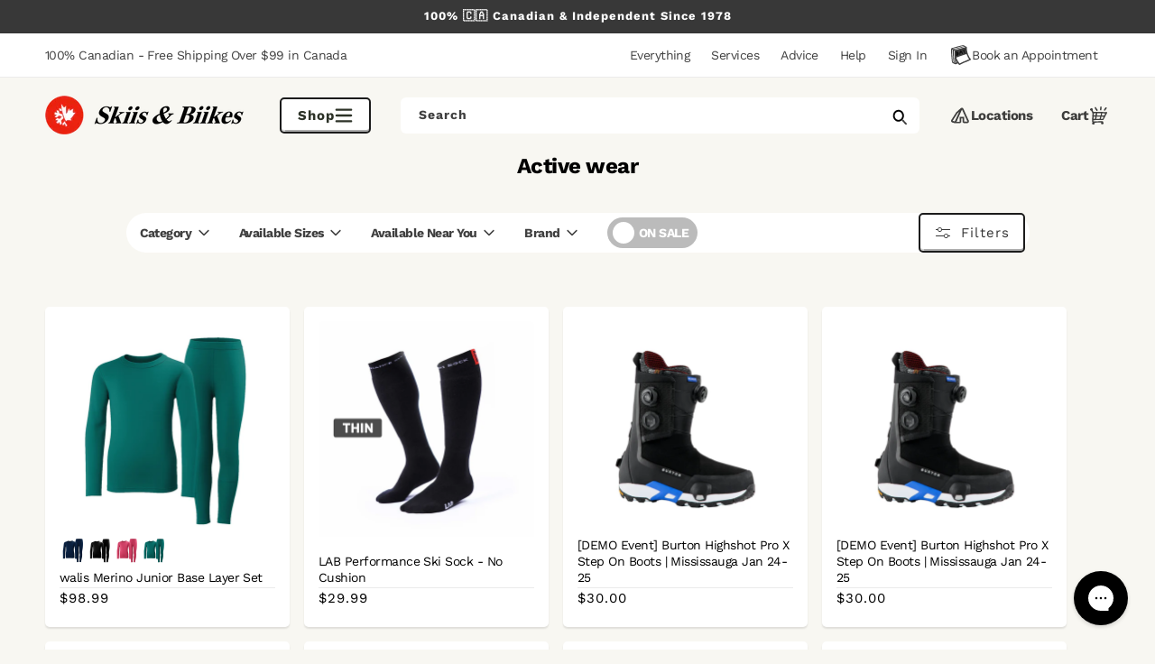

--- FILE ---
content_type: text/html; charset=UTF-8
request_url: https://www.stilyoapps.com/reconvert/reconvert_script_tags.php?shop=skiis-biikes.myshopify.com&store_client_id=Q2V1SnZSWDF5MW4zMXZ3STZnY2lNdz09
body_size: -2
content:
{"result":"success","security_token":"$2y$10$klCBjDz71M1OyO2OgOCHje25O3yDBLWVntXJUKjEnjrpCsBAZTbI2"}

--- FILE ---
content_type: text/css
request_url: https://skiisandbiikes.com/cdn/shop/t/630/assets/component-rte.css?v=149491348546156582291768514976
body_size: 144
content:
.rte:after{clear:both;content:"";display:block}.rte>p:first-child{margin-top:0}.rte>p:last-child{margin-bottom:0}.rte table{table-layout:fixed}@media screen and (min-width: 750px){.rte table td{padding-left:1.2rem;padding-right:1.2rem}}.rte img{height:auto;max-width:100%;border:var(--media-border-width) solid rgba(var(--color-foreground),var(--media-border-opacity));border-radius:var(--media-radius);box-shadow:var(--media-shadow-horizontal-offset) var(--media-shadow-vertical-offset) var(--media-shadow-blur-radius) rgba(var(--color-shadow),var(--media-shadow-opacity));margin-bottom:var(--media-shadow-vertical-offset)}.rte ul{padding-left:2rem}.rte li{list-style:inherit}.rte li:last-child{margin-bottom:0}.rte a{color:rgba(var(--color-link),var(--alpha-link));text-underline-offset:.3rem;text-decoration-thickness:.1rem;transition:text-decoration-thickness var(--duration-short) ease}.rte a:hover{color:rgb(var(--color-link));text-decoration-thickness:.2rem}.rte blockquote{display:inline-flex}.rte blockquote>*{margin:-.5rem 0}.rte .table-overflow{overflow-x:auto}.rte-table{overflow:auto;max-width:100%;-webkit-overflow-scrolling:touch}.rte__video-wrapper{position:relative;overflow:hidden;max-width:100%;height:0;height:auto;padding-bottom:56.25%}.rte__video-wrapper iframe{position:absolute;top:0;left:0;width:100%;height:100%}.rte__table-wrapper{overflow:auto;max-width:100%;-webkit-overflow-scrolling:touch}/*! ---- CSS for Product/Article Page Content - by Devin July 6 2020 ---- */.rte .flexy{display:flex}.rte .inner-nav{list-style:none;flex-direction:row;justify-content:space-around;margin:0;padding:0}.rte .product-decr-nav{align-content:center;padding:20px 20%}.rte .inner-nav-anchor{text-decoration:none!important;font-style:none;color:var(--black)!important;border-radius:5px;border:solid 1px var(--black);padding:10px 30px}.rte .prod-col{flex-direction:column}.rte .main-container{padding:0;color:#2b2b2b;align-items:center;align-content:center}.rte .fifty-50{width:50%}.rte .prod-row{flex-direction:row;justify-content:space-evenly;align-items:center}@media screen and (max-width: 749px){.prod-row>*{margin-inline:0!important}}.rte .padding-20px{padding:20px}.rte .margin-20px{margin:20px}.rte .tech-header{margin:20px 0;padding:0;font-weight:700;font-size:32px;text-decoration:none}.rte .bg-img-fill{background-position:center;content:"";background-size:cover;min-height:200px;border:none}.rte .prod-descrip{line-height:1.75em}.rte .img-propersize{max-width:100%}.rte .table-rollover{border-collapse:collapse;width:100%}.rte .table-rollover th,.rte td{padding:8px;text-align:left;border-bottom:1px solid #ddd}.rte .table-rollover tr:hover{background-color:#f5f5f5}.rte #tech{width:calc(100% / 3);background-color:#f5f5f5;margin:10px;border-radius:5px;padding:10px}.rte .prod-row-top{flex-direction:row;justify-content:space-evenly}@media screen and (max-width: 749px){.rte .prod-row{flex-direction:column}.rte .main-container{padding:0}.rte .fifty-50{width:100%}.rte #techsection{flex-direction:column;align-items:center}.rte #tech{width:80%}.rte .inner-nav>a{padding:7px 15px}.rte .product-decr-nav{padding:10px 0}}
/*# sourceMappingURL=/cdn/shop/t/630/assets/component-rte.css.map?v=149491348546156582291768514976 */


--- FILE ---
content_type: text/css
request_url: https://skiisandbiikes.com/cdn/shop/t/630/assets/section-super-footer.css?v=63052933479579169291768515001
body_size: 171
content:
.super-footer{background-image:url("data:image/svg+xml,%3Csvg width='365' height='54' viewBox='0 0 365 54' fill='none' xmlns='http://www.w3.org/2000/svg'%3E%3Cpath fill-rule='evenodd' clip-rule='evenodd' d='M10.8853 40.6623L0.318359 45.6981L154.638 46.9366L154.471 47.0507L143.098 52.0948L364.956 53.6629L348.272 46.0515L338.002 37.5429L337.918 40.8971L328.801 37.3844L319.104 36.7305L308.349 27.0869L302.954 28.1795L295.88 24.7375L289.063 21.3041L285.653 14.4711L275.86 17.6526L267.23 25.5102L263.189 23.4524L257.708 28.0606L247.668 20.5172L240.472 11.7962L236 6.52294L229.868 6.31348L223.334 12.1642L215.416 11.8925L196.64 26.7557L193.852 25.8612L189.286 24.4233L183.922 24.2393L180.263 27.4718L174.899 32.0318L172.604 31.0771L163.614 30.4183L153.678 20.7793L148.67 21.8707L142.125 18.4297L135.817 14.9971L132.681 8.17149L123.587 11.3439L115.549 19.1903L111.813 17.1319L106.71 21.735L97.4289 14.1969L90.7898 5.4797L86.6628 0.21489L80.9787 0L74.8938 5.84162L67.5517 5.56736L50.0793 20.4089L47.4952 19.5126L43.2675 18.0762L38.2935 17.8896L34.8864 21.1158L23.9476 31.0884L10.8853 40.6623Z' fill='%231B1B1B'/%3E%3C/svg%3E");background-repeat:no-repeat;background-position:right 5rem bottom -10px}.super-footer__item{display:flex;gap:2rem}.super-footer__icon img{width:2rem;height:2rem;margin-top:2px}.super-footer__title{font-weight:800;margin-top:0}.super-footer__description{font-size:1.4rem}.super-footer__description.rte a{color:var(--skiis-red);padding:0;font-size:inherit}@media screen and (max-width: 749px){.super-footer{background-position:left -17rem bottom -1.5rem}.super-footer .page-width{padding:0 6.5rem 3rem}}
/*# sourceMappingURL=/cdn/shop/t/630/assets/section-super-footer.css.map?v=63052933479579169291768515001 */


--- FILE ---
content_type: text/javascript
request_url: https://snapui.searchspring.io/ajsuv7/bundle.chunk.4707a69a.904.js
body_size: 5292
content:
"use strict";(globalThis.productionBundleChunks=globalThis.productionBundleChunks||[]).push([[904],{3904:(e,t,l)=>{l.r(t),l.d(t,{Sidebar:()=>x});var n=l(4247),s=l(6804),o=l(5135),i=l(7069);const a=(0,o.Bk)((0,s.PA)(function(e){const t=e.controller,{store:{filters:l}}=t,s=t?.urlManager.remove("filter");return 0!==l.length&&(0,n.h)("div",{class:"active-facets active-facets-desktop"},l.map(function(e){return"ss_on_sale"!==e.facet.field&&(0,n.h)("facet-remove",null,(0,n.h)("a",(0,i.A)({},e.url.link,{class:"active-facets__button active-facets__button--light"}),(0,n.h)("span",{class:"active-facets__button-inner button button--tertiary"},e.label,(0,n.h)("svg",{"aria-hidden":"true",focusable:"false",role:"presentation",width:"12",height:"13",class:"icon icon-close-small",viewBox:"0 0 12 13",fill:"none",xmlns:"http://www.w3.org/2000/svg"},(0,n.h)("path",{d:"M8.48627 9.32917L2.82849 3.67098",stroke:"currentColor","stroke-linecap":"round","stroke-linejoin":"round"}),(0,n.h)("path",{d:"M2.88539 9.38504L8.42932 3.61524",stroke:"currentColor","stroke-linecap":"round","stroke-linejoin":"round"})),(0,n.h)("span",{class:"visually-hidden"},"Remove filter"))))}),(0,n.h)("facet-remove",{class:"active-facets__button-wrapper"},(0,n.h)("a",(0,i.A)({},s.link,{class:"active-facets__button-remove underlined-link",role:"button"}),(0,n.h)("span",null,"Remove all"))))})),r=(0,o.Bk)((0,s.PA)(function(e){const{facets:t,filters:l,pagination:s}=e.controller.store;let o="";return 0===s.totalResults&&0===l.length?o=(0,n.h)(n.FK,null,'There are no results to refine. If you need additional help, please try our search "',(0,n.h)("strong",null,"Suggestions"),'".'):0===s.totalResults&&l.length?o="If you are not seeing any results, try removing some of your selected filters.":s.totalResults&&0===l.length&&(o="There are no filters to refine by."),0===t.length&&(0,n.h)("div",{class:"ss__filter-messages"},o&&(0,n.h)("p",{class:"ss__filter-messages__content",style:"margin-top: 0;"},o))}));var c=l(6247),h=l.n(c),d=l(1811),u=l(6108),f=l(6122);const p=(0,o.Bk)((0,s.PA)(function(e){const t=e.controller,{sorting:l}=t.store;return 0!==l.length&&(0,n.h)("div",{class:"mobile-facets__sort"},(0,n.h)("label",{for:"SortBy-mobile"},"Sort by:"),(0,n.h)("div",{class:"select"},(0,n.h)("select",{name:"sort_by",class:"select__select",id:"SortBy-mobile","aria-describedby":"a11y-refresh-page-message",onChange:function(e){const t=l.options.filter(function(t){return t.value==e.target.value}).pop();t&&t.url.go()}},l.options.map(function(e){return(0,n.h)("option",{value:e.value},e.label)})),(0,n.h)("svg",{"aria-hidden":"true",focusable:"false",role:"presentation",class:"icon icon-caret",width:"24",height:"25",viewBox:"0 0 24 25",fill:"none",xmlns:"http://www.w3.org/2000/svg"},(0,n.h)("path",{d:"M6 9.5L12 15.5L18 9.5",stroke:"currentColor","stroke-width":"2","stroke-linecap":"round","stroke-linejoin":"round"}))))})),_=(0,o.Bk)((0,s.PA)(function(e){const{controller:t,openFacet:l}=e,{facets:s,merchandising:o,filters:i,pagination:a}=t.store;return 0!==s.length&&(0,n.h)("form",{id:"FacetFiltersFormMobile",class:"mobile-facets"},(0,n.h)("div",{class:"mobile-facets__inner gradient"},(0,n.h)("div",{class:"mobile-facets__header"},(0,n.h)("div",{class:"mobile-facets__header-inner"},(0,n.h)("h2",{class:"mobile-facets__heading medium-hide large-up-hide"},"Filter and sort"),(0,n.h)("h2",{class:"mobile-facets__heading small-hide"},"Filters"),(0,n.h)("p",{class:"mobile-facets__count"},a.totalResults," products"))),(0,n.h)("div",{class:"mobile-facets__main has-submenu"},s.map(function(e,t){return(0,n.h)(m,{facet:e,filters:i,openFacet:l,idx:t})}),(0,n.h)("div",{class:"mobile-facets__details js-filter","data-index":"mobile-"},(0,n.h)("div",{class:"mobile-facets__summary"},(0,n.h)(p,null))),(0,n.h)(v,{controller:t,location:"mobile"})),(0,n.h)(u.l,{content:o.content,type:"left"})))})),m=(0,o.Bk)((0,s.PA)(function(e){const{facet:t,idx:l,openFacet:s,controller:o,isDesktop:i}=e,a=t.refinedValues;return t&&"ss_on_sale"!==t.field&&(0,n.h)("details",{id:`Details-Mobile-${l+1}-template--14711299276870__product-grid`,class:"mobile-facets__details js-filter","data-index":`mobile-${l+1}`},(0,n.h)("summary",{class:"mobile-facets__summary focus-inset",onClick:s},(0,n.h)("div",null,(0,n.h)("span",null,t.label),(0,n.h)("span",{class:"mobile-facets__arrow no-js-hidden"},(0,n.h)("svg",{width:"6",height:"13",viewBox:"0 0 6 13",fill:"none",xmlns:"http://www.w3.org/2000/svg",class:"icon icon-right-arrow"},(0,n.h)("path",{d:"M.137 11.747a.587.587 0 00.012.767.453.453 0 00.689-.013l5.025-5.793a.588.588 0 000-.755L.838.166a.453.453 0 00-.69-.013.587.587 0 00-.011.767l4.698 5.411-4.698 5.416z",fill:"#3F4245"}))))),(0,n.h)("div",{id:`FacetMobile-${l+1}-template--14711299276870__product-grid`,class:`mobile-facets__submenu ss__facet--field-${t.field} ss__facet--display-${t.display}`},(0,n.h)("button",{class:"mobile-facets__close-button link link--text focus-inset","aria-expanded":"true",type:"button",onClick:function(e){e.preventDefault(),e.currentTarget.parentNode.parentNode.toggleAttribute("open"),e.currentTarget.parentNode.parentNode.classList.toggle("menu-opening"),e.currentTarget.parentNode.parentNode.parentNode.classList.toggle("submenu-open")}},(0,n.h)("svg",{width:"20",height:"20",viewBox:"0 0 20 20",fill:"none",xmlns:"http://www.w3.org/2000/svg",class:"icon icon-arrow-left"},(0,n.h)("path",{d:"M15.833 10H4.167M10 15.542L4.167 10 10 4.458",stroke:"#797A7C","stroke-linecap":"round","stroke-linejoin":"round"})),(0,n.h)("span",null,t.label)),{grid:(0,n.h)(f.S,{values:a}),palette:(0,n.h)("div",null," Palette Component "),hierarchy:(0,n.h)(y,{facet:t,values:a}),slider:(0,n.h)(w,{facet:t,controller:o})}[t.display]||(0,n.h)(k,{facet:t}),t.overflow&&t.overflow.enabled&&i&&(0,n.h)("show-more-button",null,(0,n.h)("button",{class:"button-show-more link underlined-link no-js-hidden",id:`Show-More-${l+1}-template--14711299276870__product-grid`,type:"button",onClick:function(){t.overflow.toggle()}},(0,n.h)("span",{class:"label-show-more label-text "+(0==t.overflow.remaining?"hidden":"")},"Show ",t.overflow.remaining," more"),(0,n.h)("span",{class:"label-show-less label-text "+(0==t.overflow.remaining?"":"hidden")},"Show less")))))})),g=function(e){const{values:t,facet:l}=e;return(0,n.h)("ul",{class:" facets__list list-unstyled no-js-hidden",role:"list"},t?.map(function(e,t){return(0,n.h)("li",{class:"list-menu__item facets__item",key:t+1,onClick:e.url.link.onClick},(0,n.h)("label",{for:`Filter-${l.label}-${t+1}`,class:"facet-checkbox"},(0,n.h)("input",{type:"checkbox",name:`filter.v.option.${l.field}`,value:e.value,id:`Filter-${l.label}-${t+1}`,checked:e.filtered}),(0,n.h)("svg",{width:"1.6rem",height:"1.6rem",viewBox:"0 0 16 16","aria-hidden":"true",focusable:"false"},(0,n.h)("rect",{width:"16",height:"16",stroke:"currentColor",fill:"none","stroke-width":"1"})),(0,n.h)("svg",{class:"icon icon-checkmark",width:"1.1rem",height:"0.7rem",viewBox:"0 0 11 7",fill:"none",xmlns:"http://www.w3.org/2000/svg"},(0,n.h)("path",{d:"M1.5 3.5L2.83333 4.75L4.16667 6L9.5 1",stroke:"currentColor","stroke-width":"1.75","stroke-linecap":"round","stroke-linejoin":"round"})),(0,n.h)("span",{"aria-hidden":"true"},e.value," (",e.count,")"),(0,n.h)("span",{class:"visually-hidden"},e.value," (",e.count," product",e.count>1?"s":"",")")))}))},b=(0,s.PA)(function(e){const{controller:t}=e,{filters:l}=t.store,{topFacets:s}=t.store.custom;return(0,n.h)("div",{id:"FacetsWrapperDesktop",class:"facets__wrapper"},(0,n.h)("h2",{class:"facets__heading caption-large text-body visually-hidden",id:"verticalTitle",tabindex:"-1"},"Filter:"),s.map(function(e,s){return"ss_on_sale"!==e.field?(0,n.h)("details",{id:`Details-${s+1}-template--14705758994502__product-grid`,class:"disclosure-has-popup facets__disclosure js-filter","data-index":s+1},(0,n.h)("summary",{class:"facets__summary caption-large focus-offset","aria-label":`${e.label} (${l.filter(function(t){return t.facet.field==e.field}).length} selected)`,role:"button","aria-expanded":"false","aria-controls":"Facet-1-template--14705758994502__product-grid"},(0,n.h)("div",null,(0,n.h)("span",null,e.label),(0,n.h)("svg",{"aria-hidden":"true",focusable:"false",role:"presentation",class:"icon icon-caret",width:"24",height:"25",viewBox:"0 0 24 25",fill:"none",xmlns:"http://www.w3.org/2000/svg"},(0,n.h)("path",{d:"M6 9.5L12 15.5L18 9.5",stroke:"currentColor","stroke-width":"2","stroke-linecap":"round","stroke-linejoin":"round"})))),(0,n.h)("div",{id:`Facet-${s+1}-template--14706155946054__product-grid`,class:"parent-display facets__display"},"ss_on_sale"!==e.field&&(0,n.h)("div",{class:"facets__header"},(0,n.h)("span",{class:"facets__selected no-js-hidden"},l.filter(function(t){return t.facet.field==e.field}).length," selected"),(0,n.h)("facet-remove",null,(0,n.h)("a",{href:"javascript:void(0)",class:"facets__reset link underlined-link",onClick:function(){return t.urlManager.remove(`filter.${e.field}`).go()}},"Reset"))),(0,n.h)("fieldset",{class:"facets-wrap parent-wrap "},(0,n.h)("legend",{class:"visually-hidden"},e.label),{grid:(0,n.h)("div",null," Grid Component "),palette:(0,n.h)("div",null," Palette Component "),hierarchy:(0,n.h)(y,{facet:e,values:e.refinedValues}),slider:(0,n.h)("div",null," Slider Component ")}[e.display]||(0,n.h)(g,{values:e.refinedValues,facet:e})))):(0,n.h)(v,{controller:t,location:"top"})}))}),v=(0,s.PA)(function(e){const{controller:t,location:l}=e,{saleToggle:s}=t.store.facets.custom;return(0,n.h)("div",{className:"toggle-switch"},(0,n.h)("input",{type:"checkbox",className:"toggle-switch-checkbox",name:`toggleSwitch-${l}`,id:`toggleSwitch-${l}`,checked:s.state,onChange:function(){s.toggle()}}),(0,n.h)("label",{className:"toggle-switch-label",htmlFor:`toggleSwitch-${l}`},(0,n.h)("span",{className:"toggle-switch-inner"}),(0,n.h)("span",{className:"toggle-switch-switch"})))}),w=(0,s.PA)(function(e){const{facet:t,controller:l}=e,s=t.range,[o,i]=(0,d.J0)({low:s.low,high:s.high}),a=function(e){i({...o,[e.target.name]:parseInt(e.target.value)})};return(0,n.h)(n.FK,null,"ss_price"==t.field&&(0,n.h)("p",{class:"mobile-facets__info"},"The highest price is $",t.range.high),(0,n.h)("price-range",{class:"facets__price"},"ss_price"==t.field&&(0,n.h)("span",{class:"field-currency"},"$"),(0,n.h)("div",{class:"field"},(0,n.h)("input",{class:"field__input",name:"low",id:"Filter-Price-GTE",type:"number",placeholder:o.low,onChange:a}),(0,n.h)("label",{class:"field__label",for:"Filter-Price-GTE"},"From")),"ss_price"==t.field&&(0,n.h)("span",{class:"field-currency"},"$"),(0,n.h)("div",{class:"field"},(0,n.h)("input",{class:"field__input",name:"high",id:"Filter-Price-LTE",type:"number",placeholder:o.high,onChange:a,onBlur:function(e){e.preventDefault(),l.urlManager.set(`filter.${t.field}`,o).go()}}),(0,n.h)("label",{class:"field__label",for:"Filter-Price-LTE"},"To"))))}),k=(0,s.PA)(function(e){const t=e.facet,l=t.refinedValues;return(0,n.h)("ul",{class:"mobile-facets__list list-unstyled",role:"list"},l?.map(function(e,l){return(0,n.h)("li",{class:"mobile-facets__item list-menu__item"},(0,n.h)("label",{for:`Filter-${t.label}-mobile-${l+1}`,class:"mobile-facets__label",onClick:e.url.link.onClick},(0,n.h)("input",{type:"checkbox",value:e.label,class:"mobile-facets__checkbox radio",checked:e.filtered,id:`Filter-${t.label}-${l+1}`}),(0,n.h)("svg",{width:"1.6rem",height:"1.6rem",viewBox:"0 0 16 16","aria-hidden":"true",focusable:"false"},(0,n.h)("rect",{width:"16",height:"16",stroke:"currentColor",fill:"none","stroke-width":"1"})),(0,n.h)("svg",{class:"icon icon-checkmark",width:"1.1rem",height:"0.7rem",viewBox:"0 0 11 7",fill:"none",xmlns:"http://www.w3.org/2000/svg"},(0,n.h)("path",{d:"M1.5 3.5L2.83333 4.75L4.16667 6L9.5 1",stroke:"currentColor","stroke-width":"1.75","stroke-linecap":"round","stroke-linejoin":"round"})),(0,n.h)("span",{"aria-hidden":"true"},e.value," (",e.count,")"),(0,n.h)("span",{class:"visually-hidden"},e.value," (",e.count," product",e.count>1?"s":"",")")))}))}),y=(0,s.PA)(function(e){const{values:t,facet:l}=e;return(0,n.h)("ul",{class:"mobile-facets__list list-unstyled ss__hierarchy__options",role:"list"},t?.map(function(e,t){return(0,n.h)("li",{className:h()("mobile-facets__item list-menu__item ss__hierarchy__option",{"ss__hierarchy__option--current":e.filtered,"ss__hierarchy__option--return":e.history&&!e.filtered})},e.filtered?(0,n.h)("label",{for:`Filter-${l.label}-mobile-${t+1}`,class:"mobile-facets__label ss__hierarchy__filtered",onClick:e.url.link.onClick},(0,n.h)("span",{"aria-hidden":"true"},e.label)):(0,n.h)("label",{for:`Filter-${l.label}-mobile-${t+1}`,class:"mobile-facets__label"+(e.history?"":" ss__hierarchy__selection"),onClick:e.url.link.onClick},(0,n.h)("input",{type:"checkbox",value:e.label,class:"mobile-facets__checkbox radio",checked:e.filtered,id:`Filter-${l.label}-${t+1}`}),e.history&&(0,n.h)("svg",{width:"20",height:"20",viewBox:"0 0 20 20",fill:"none",xmlns:"http://www.w3.org/2000/svg",class:"icon icon-arrow-left"},(0,n.h)("path",{d:"M15.833 10H4.167M10 15.542L4.167 10 10 4.458",stroke:"#797A7C","stroke-linecap":"round","stroke-linejoin":"round"})),!e.history&&(0,n.h)(n.FK,null,(0,n.h)("svg",{width:"1.6rem",height:"1.6rem",viewBox:"0 0 16 16","aria-hidden":"true",focusable:"false"},(0,n.h)("rect",{width:"16",height:"16",stroke:"currentColor",fill:"none","stroke-width":"1"})),(0,n.h)("svg",{class:"icon icon-checkmark",width:"1.1rem",height:"0.7rem",viewBox:"0 0 11 7",fill:"none",xmlns:"http://www.w3.org/2000/svg"},(0,n.h)("path",{d:"M1.5 3.5L2.83333 4.75L4.16667 6L9.5 1",stroke:"currentColor","stroke-width":"1.75","stroke-linecap":"round","stroke-linejoin":"round"}))),(0,n.h)("span",{"aria-hidden":"true"},e.label," ",!e.history&&`(${e.count})`),(0,n.h)("span",{class:"visually-hidden"},e.label," (",!e.history&&e.count," product",!e.history&&e.count>1?"s":"",")")))}))}),x=(0,s.PA)(function(e){const{controller:t}=e,{facets:l}=t.store;return t.store.loaded&&0!==l.length&&(0,n.h)(o.e2,{controller:t},(0,n.h)("div",{className:"facets-container"},(0,n.h)("facet-filters-form",{className:"facets small-hide"},(0,n.h)("form",{id:"FacetFiltersForm",class:"facets__form"},(0,n.h)(b,{controller:t}),(0,n.h)(a,null),(0,n.h)(r,null))),(0,n.h)("menu-drawer",{class:"mobile-facets__wrapper","data-breakpoint":"mobile"},(0,n.h)("details",{class:"mobile-facets__disclosure disclosure-has-popup",onClick:function(e){e.currentTarget.classList.add("menu-opening")}},(0,n.h)("summary",{class:"mobile-facets__open-wrapper focus-offset button button--tertiary","aria-expanded":"true"},(0,n.h)("span",{class:"mobile-facets__open"},(0,n.h)("svg",{class:"icon icon-slider","aria-hidden":"true",focusable:"false",role:"presentation",xmlns:"http://www.w3.org/2000/svg",viewBox:"0 0 20 20",fill:"none"},(0,n.h)("path",{"fill-rule":"evenodd",d:"M4.833 6.5a1.667 1.667 0 1 1 3.334 0 1.667 1.667 0 0 1-3.334 0ZM4.05 7H2.5a.5.5 0 0 1 0-1h1.55a2.5 2.5 0 0 1 4.9 0h8.55a.5.5 0 0 1 0 1H8.95a2.5 2.5 0 0 1-4.9 0Zm11.117 6.5a1.667 1.667 0 1 0-3.334 0 1.667 1.667 0 0 0 3.334 0ZM13.5 11a2.5 2.5 0 0 1 2.45 2h1.55a.5.5 0 0 1 0 1h-1.55a2.5 2.5 0 0 1-4.9 0H2.5a.5.5 0 0 1 0-1h8.55a2.5 2.5 0 0 1 2.45-2Z",fill:"currentColor"})),(0,n.h)("span",{class:"mobile-facets__open-label button-label medium-hide large-up-hide"},"Filter and sort"),(0,n.h)("span",{class:"mobile-facets__open-label button-label small-hide"},"Filters")),(0,n.h)("span",{tabindex:"0",class:"mobile-facets__close mobile-facets__close--no-js",onClick:function(e){e.currentTarget.classList.remove("menu-opening")}},(0,n.h)("svg",{width:"16",height:"16",viewBox:"0 0 16 16",fill:"none",xmlns:"http://www.w3.org/2000/svg",class:"icon icon-close"},(0,n.h)("path",{"fill-rule":"evenodd","clip-rule":"evenodd",d:"M6.699 8L.23 1.375a.82.82 0 010-1.139.772.772 0 011.11 0l6.606 6.766a.771.771 0 01.108 0L14.66.236a.772.772 0 011.11 0 .82.82 0 010 1.139L9.3 8l6.469 6.625a.82.82 0 010 1.139.772.772 0 01-1.11 0L8.054 8.998a.771.771 0 01-.108 0L1.34 15.764a.772.772 0 01-1.11 0 .82.82 0 010-1.139L6.7 8z",fill:"#414B56"})))),(0,n.h)("facet-filters-form",null,(0,n.h)(_,{openFacet:function(e){e.preventDefault(),e.currentTarget.parentNode.toggleAttribute("open"),e.currentTarget.parentNode.classList.toggle("menu-opening"),e.currentTarget.parentNode.parentNode.classList.add("submenu-open")}}))))))})},5135:(e,t,l)=>{l.d(t,{Bk:()=>r,e2:()=>i});var n=l(4247),s=l(1811);const o=(0,n.q6)(null),i=function(e){let{children:t,controller:l}=e;return(0,n.h)(o.Provider,{value:l},t)},a=function(){return(0,s.NT)(o)};function r(e){return function(t){return(0,n.h)(e,{controller:a(),...t})}}},5171:(e,t,l)=>{l.d(t,{l:()=>n});const n=function(e){let t,l=arguments.length>1&&void 0!==arguments[1]?arguments[1]:{delay:333,focusElem:!0};return{onMouseEnter:function(n){clearTimeout(t),t=window.setTimeout(function(){l.focusElem&&n.target.focus(),e&&e()},l.delay||333)},onMouseLeave:function(){clearTimeout(t)}}}},6108:(e,t,l)=>{l.d(t,{l:()=>d});var n=l(4247),s=l(7950),o=l(6247),i=l.n(o),a=l(8157),r=l(6858),c=l(9215);const h={banner:function(){return(0,s.AH)({"& iframe, img":{maxWidth:"100%",height:"auto"}})}};function d(e){const t=(0,r.a)(),l={...t?.components?.banner,...e,...e.theme?.components?.banner},{content:o,type:d,disableStyles:u,className:f,style:p}=l;if(d===c.c.INLINE)return console.warn(`BannerType '${c.c.INLINE}' is not supported in <Banner /> component`),(0,s.Y)(n.FK,null);const _={};let m;return u?p&&(_.css=[p]):_.css=[h.banner(),p],o&&o[d]&&(m=o[d]),m&&m.length?(0,s.Y)(a._,null,(0,s.Y)("div",{className:i()("ss__banner",`ss__banner--${d}`,f),..._,dangerouslySetInnerHTML:{__html:m.join("")}})):(0,s.Y)(n.FK,null)}},6122:(e,t,l)=>{l.d(t,{S:()=>u});var n=l(4247),s=l(7950),o=l(6247),i=l.n(o),a=l(6804),r=l(8157),c=l(6858),h=l(5171);const d=function(e){let{columns:t,gapSize:l,theme:n}=e;return(0,s.AH)({display:"flex",flexFlow:"row wrap",gridTemplateColumns:`repeat(${t}, 1fr)`,gap:l,gridAutoRows:"1fr","& .ss__facet-grid-options__option":{display:"flex",justifyContent:"center",alignItems:"center",flex:"0 1 auto",border:`1px solid ${n?.colors?.primary||"#333"}`,textAlign:"center",wordBreak:"break-all",boxSizing:"border-box",padding:"1em 0",width:`calc(100% / ${t} - ${2*Math.round((t+2)/2)}px)`,margin:`0 ${l} ${l} 0`,[`:nth-of-type(${t}n)`]:{marginRight:"0"},"&.ss__facet-grid-options__option--filtered":{background:n?.colors?.primary||"#ccc",color:n?.colors?.text?.secondary},"&:hover:not(.ss__facet-grid-options__option--filtered)":{cursor:"pointer",background:n?.colors?.hover||"#f8f8f8"},"& .ss__facet-grid-options__option__value":{"&.ss__facet-grid-options__option__value--smaller":{fontSize:"70%"}}},"@supports (display: grid)":{display:"grid","& .ss__facet-grid-options__option":{padding:"0",margin:"0",width:"initial"},"&::before":{content:'""',width:0,paddingBottom:"100%",gridRow:"1 / 1",gridColumn:"1 / 1"},"&> *:first-of-type":{gridRow:"1 / 1",gridColumn:"1 / 1"}}})},u=(0,a.PA)(function(e){const t=(0,c.a)(),l={...t,...e.theme},o={columns:4,gapSize:"8px",...t?.components?.facetGridOptions,...e,...e.theme?.components?.facetGridOptions},{values:a,columns:u,gapSize:f,onClick:p,previewOnFocus:_,valueProps:m,facet:g,disableStyles:b,className:v,style:w}=o,k={};b?w&&(k.css=[w]):k.css=[d({columns:u,gapSize:f,theme:l}),w];const y=a||g?.refinedValues;return y?.length?(0,s.Y)(r._,null,(0,s.Y)("div",{...k,className:i()("ss__facet-grid-options",v)},y.map(function(e){return(0,s.Y)("a",{className:i()("ss__facet-grid-options__option",{"ss__facet-grid-options__option--filtered":e.filtered}),"aria-label":e.filtered?`remove selected filter ${g?.label||""} - ${e.label}`:g?.label?`filter by ${g?.label} - ${e.label}`:`filter by ${e.label}`,href:e.url?.link?.href,...m,onClick:function(t){e.url?.link?.onClick(t),p&&p(t)},..._?(0,h.l)(function(){return e?.preview&&e.preview()}):{}},(0,s.Y)("span",{className:i()("ss__facet-grid-options__option__value",{"ss__facet-grid-options__option__value--smaller":e.label.length>3})},e.label))}))):(0,s.Y)(n.FK,null)})},7069:(e,t,l)=>{function n(){return n=Object.assign?Object.assign.bind():function(e){for(var t=1;t<arguments.length;t++){var l=arguments[t];for(var n in l)({}).hasOwnProperty.call(l,n)&&(e[n]=l[n])}return e},n.apply(null,arguments)}l.d(t,{A:()=>n})}}]);

--- FILE ---
content_type: text/javascript
request_url: https://skiisandbiikes.com/cdn/shop/t/630/assets/sign-in-drawer.js?v=5711894093517301291768515003
body_size: -172
content:
class SignInDrawer extends HTMLElement{constructor(){super(),this.addEventListener("keyup",evt=>evt.code==="Escape"&&this.close()),this.querySelector("#SignInDrawer-Overlay").addEventListener("click",this.close.bind(this)),this.setHeaderSignInIconAccessibility()}setHeaderSignInIconAccessibility(){document.querySelectorAll("[sign-in-trigger]").forEach(signInLink=>{signInLink.setAttribute("role","button"),signInLink.setAttribute("aria-haspopup","dialog"),signInLink.addEventListener("click",event=>{event.preventDefault(),this.open(signInLink)}),signInLink.addEventListener("keydown",event=>{event.code.toUpperCase()==="SPACE"&&(event.preventDefault(),this.open(signInLink))})})}open(triggeredBy){triggeredBy&&this.setActiveElement(triggeredBy),setTimeout(()=>{this.classList.add("animate","active")}),this.addEventListener("transitionend",()=>{const containerToTrapFocusOn=this.classList.contains("is-empty")?this.querySelector(".drawer__inner-empty"):document.getElementById("SignInDrawer"),focusElement=this.querySelector(".drawer__inner")||this.querySelector(".drawer__close");trapFocus(containerToTrapFocusOn,focusElement)},{once:!0}),document.body.classList.add("overflow-hidden")}close(){this.classList.remove("active"),removeTrapFocus(this.activeElement),document.body.classList.remove("overflow-hidden")}setActiveElement(element){this.activeElement=element}}customElements.define("sign-in-drawer",SignInDrawer);
//# sourceMappingURL=/cdn/shop/t/630/assets/sign-in-drawer.js.map?v=5711894093517301291768515003


--- FILE ---
content_type: text/javascript
request_url: https://skiisandbiikes.com/cdn/shop/t/630/assets/checkout-confirm-drawer.js?v=151104808872948889431768514960
body_size: -246
content:
class CheckoutConfirmDrawer extends HTMLElement{constructor(){super(),this.addEventListener("keyup",evt=>evt.code==="Escape"&&this.close()),this.querySelector("#CheckoutConfirmDrawer-Overlay").addEventListener("click",this.close.bind(this)),this.checkoutAgree=window.sessionStorage.getItem("checkoutAgree")||"false"}open(triggeredBy){if(console.log("this",this.checkoutAgree),this.checkoutAgree==="true"){this.agreeAndSubmit();return}triggeredBy&&this.setActiveElement(triggeredBy),setTimeout(()=>{this.classList.add("animate","active")}),this.addEventListener("transitionend",()=>{const containerToTrapFocusOn=this.classList.contains("is-empty")?this.querySelector(".drawer__inner-empty"):document.getElementById("CartDrawer"),focusElement=this.querySelector(".drawer__inner")||this.querySelector(".drawer__close");trapFocus(containerToTrapFocusOn,focusElement)},{once:!0}),document.body.classList.add("overflow-hidden")}close(){this.classList.remove("active"),removeTrapFocus(this.activeElement),document.body.classList.remove("overflow-hidden")}agreeAndSubmit(){console.log("agreeAndSubmit");const submitCart=document.querySelector("#CartDrawer-Checkout");window.sessionStorage.setItem("checkoutAgree","true"),submitCart.click()}renderContents(){setTimeout(()=>{this.querySelector("#CheckoutConfirmDrawer-Overlay").addEventListener("click",this.close.bind(this)),this.open()})}getSectionDOM(html,selector=".shopify-section"){return new DOMParser().parseFromString(html,"text/html").querySelector(selector)}setActiveElement(element){this.activeElement=element}}customElements.define("checkout-confirm-drawer",CheckoutConfirmDrawer);
//# sourceMappingURL=/cdn/shop/t/630/assets/checkout-confirm-drawer.js.map?v=151104808872948889431768514960


--- FILE ---
content_type: text/javascript
request_url: https://snapui.searchspring.io/ajsuv7/bundle.chunk.4707a69a.968.js
body_size: 3990
content:
"use strict";(globalThis.productionBundleChunks=globalThis.productionBundleChunks||[]).push([[127,968],{418:(e,n,t)=>{t.d(n,{_:()=>u});var r=t(4247),s=t(7950),i=t(6247),a=t.n(i),l=t(8157),o=t(6858),c=t(1739);const d={inlineBanner:function(e){let{width:n}=e;return(0,s.AH)({height:"100%",display:"flex",flexDirection:"column",justifyContent:"center",alignItems:"center",width:n,"&.ss__inline-banner--grid":{flexDirection:"column"},"&.ss__inline-banner--list":{flexDirection:"row",display:"block",width:"100%"},"& iframe":{maxWidth:"100%"}})}};function u(e){const n=(0,o.a)(),t={layout:c.PE.GRID,width:"auto",...n?.components?.inlineBanner,...e,...e.theme?.components?.inlineBanner},{banner:i,disableStyles:u,className:h,width:p,layout:m,onClick:_,style:g}=t,f={};return u?g&&(f.css=[g]):f.css=[d.inlineBanner({width:p}),g],i&&i.value?(0,s.Y)(l._,null,(0,s.Y)("div",{onClick:function(e){_&&_(e,i)},className:a()("ss__inline-banner",`ss__inline-banner--${m}`,h),...f,dangerouslySetInnerHTML:{__html:i.value}})):(0,s.Y)(r.FK,null)}},665:(e,n,t)=>{t.d(n,{A:()=>l});var r=t(704),s=t.n(r),i=t(8065),a=t.n(i)()(s());a.push([e.id,"@media only screen and (min-width: 500px){.ss__recommendation .ss__carousel__prev-wrapper,.ss__recommendation .ss__carousel__next-wrapper{margin:0 20px}}.ss__recommendation .ss__recommendation__title{font-size:24px;text-align:center;font-weight:700}.ss__recommendation article{margin:0 5px}.ss__recommendation article .product-card__feat-image{padding:0;position:relative;border-radius:2px;overflow:hidden}.ss__recommendation article .product-card__feat-image a{width:100%;height:0;padding-bottom:100%;overflow:hidden;display:flex;position:relative}.ss__recommendation article .product-card__feat-image a img{max-width:100%;max-height:100%;width:auto;height:auto;border:0;display:block;position:absolute;top:0;bottom:0;left:0;right:0;border-radius:5px;margin:0}.ss__recommendation article .ss-item-details{padding:10px}.ss__recommendation article .ss-item-details .product-card__title{font-size:16px}.ss__recommendation article .ss-item-details .product-card__title a{display:block;white-space:normal;color:inherit;text-decoration:none;font-size:1.4rem !important}.ss__recommendation article .ss-item-details .product-card__price{color:#2d2d2d;margin:5px 0 10px;font-family:var(--font-roboto-regular);font-weight:700;font-size:16px !important}.ss__recommendation article .ss-item-details .product-card__price .discount{color:var(--night-skiing-4)}.ss__recommendation article .ss-item-details .product-card__price .ss-msrp{margin-left:1rem;font-weight:400;color:#ababab}",""]);const l=a},2127:(e,n,t)=>{t.r(n),t.d(n,{DefaultCarousel:()=>k});var r=t(7069),s=t(4247),i=t(6804),a=t(6932),l=t(9963),o=t(5072),c=t.n(o),d=t(7825),u=t.n(d),h=t(7659),p=t.n(h),m=t(4868),_=t.n(m),g=t(540),f=t.n(g),v=t(1113),b=t.n(v),w=t(665),y={attributes:{class:"ss-snap-bundle-styles"}};y.styleTagTransform=b(),y.setAttributes=_(),y.insert=p().bind(null,"head"),y.domAPI=u(),y.insertStyleElement=f(),c()(w.A,y),w.A&&w.A.locals&&w.A.locals;const k=(0,i.PA)(function(e){const n=e.controller;n.store.loaded||n.store.loading||n.search();const t=n.store.results,i=n.store?.profile?.display?.templateParameters,l=1*i?.perView||7,o=1*i?.perGroup||7,c={disableStyles:!1,loop:!(t&&t.length<=2),hideButtons:!1,pagination:!1,vertical:!1,breakpoints:{0:{slidesPerView:1,slidesPerGroup:1,spaceBetween:0},350:{slidesPerView:2,slidesPerGroup:2,spaceBetween:0},769:{slidesPerView:3,slidesPerGroup:3,spaceBetween:0},992:{slidesPerView:4,slidesPerGroup:4,spaceBetween:0},1200:{slidesPerView:5,slidesPerGroup:5,spaceBetween:0},1550:{slidesPerView:l,slidesPerGroup:o,spaceBetween:0}}};return t.length>0&&(0,s.h)(a.A,(0,r.A)({controller:n},c,{title:i?.title}),t.map(function(e){return(0,s.h)(x,{result:e})}))}),x=(0,i.PA)(function(e){const{result:n}=e,{attributes:t,mappings:{core:r}}=n,i=function(e){return controller.track.product.click(e,n)},a=l.G(r.price,{symbol:"$"}),o=l.G(r.msrp,{symbol:"$"});return(0,s.h)("article",null,(0,s.h)("div",{class:"product-card__gallery"},(0,s.h)("div",{class:"product-card__feat-image"},(0,s.h)("a",{href:r.url,onClick:i},(0,s.h)("img",{alt:r.name,title:r.name,src:r.thumbnailImageUrl,onError:function(e){e.target.srcset="//cdn.searchspring.net/ajax_search/img/default_image.png"}})))),(0,s.h)("div",{class:"product-card__content ss-item-details"},(0,s.h)("p",{class:"product-card__title"},(0,s.h)("a",{href:r.url,onClick:i},r.name)),(0,s.h)("div",{class:"ss-price-reviews"},(0,s.h)("p",{class:"product-card__price"},(0,s.h)("span",{class:"discount"+(r.msrp&&r.msrp>r.price?" ss-item-on-sale":"")},a),r.msrp&&r.msrp>r.price&&(0,s.h)("span",{class:"ss-msrp"},(0,s.h)("s",null,o))))))})},5135:(e,n,t)=>{t.d(n,{Bk:()=>o,e2:()=>a});var r=t(4247),s=t(1811);const i=(0,r.q6)(null),a=function(e){let{children:n,controller:t}=e;return(0,r.h)(i.Provider,{value:t},n)},l=function(){return(0,s.NT)(i)};function o(e){return function(n){return(0,r.h)(e,{controller:l(),...n})}}},5968:(e,n,t)=>{t.r(n),t.d(n,{Content:()=>v});var r=t(4247),s=t(6804),i=t(5135),a=t(6108),l=t(7069),o=t(418),c=t(6010),d=t(3450);const u=(0,s.PA)(function(e){const{controller:n,result:t}=e,s=n.store.custom.variantsConfig,i=t.mappings.core,{attributes:a,custom:l}=t,o=a[s.field]?a[s.field].length-s.limit:0,c=function(e){return n.track.product.click(e,t)};return s.swap&&a[s.field]&&0!==a[s.field].length?(0,r.h)(r.FK,null,a[s.field].slice(0,s.limit).map(function(e){return(0,r.h)("a",{href:`${i.url}?variant=${e.id}`,class:"swatch swatch--small",onClick:c,onMouseEnter:function(){return s.swap(t,e)}},(0,r.h)("span",{class:"visually-hidden"},e.color),(0,r.h)("img",{src:e.image?e.image:i.thumbnailImageUrl,alt:i.name,width:"60",height:"60",onError:function(e){return e.target.src=i.thumbnailImageUrl}}))}),o>0&&(0,r.h)("span",null,"+ ",o)):null});var h=t(9188);const p=(0,i.Bk)((0,s.PA)(function(e){const n=e.controller,{store:{pagination:t}}=n,s=t.getPages(5);return t.totalPages>1&&(0,r.h)("div",{class:"pagination-wrapper"},(0,r.h)("nav",{class:"pagination",role:"navigation","aria-label":"Pagination"},(0,r.h)("ul",{class:"pagination__list list-unstyled",role:"list"},t.previous&&(0,r.h)("li",null,(0,r.h)("a",(0,l.A)({class:"pagination__item pagination__item--next pagination__item-arrow link motion-reduce"},t.previous.url.link,{"aria-label":"Previous page"}),(0,r.h)("svg",{"aria-hidden":"true",focusable:"false",role:"presentation",class:"icon icon-caret",width:"24",height:"25",viewBox:"0 0 24 25",fill:"none",xmlns:"http://www.w3.org/2000/svg"},(0,r.h)("path",{d:"M6 9.5L12 15.5L18 9.5",stroke:"currentColor","stroke-width":"2","stroke-linecap":"round","stroke-linejoin":"round"})))),s.map(function(e){return e.active?(0,r.h)("li",{key:e.key},(0,r.h)("span",{class:"pagination__item pagination__item--current","aria-current":"page","aria-label":"Page 2"},e.number)):(0,r.h)("li",{key:e.key},(0,r.h)("a",(0,l.A)({},e.url.link,{class:"pagination__item link","aria-label":"Page 1"}),e.number))}),t.next&&(0,r.h)("li",null,(0,r.h)("a",(0,l.A)({class:"pagination__item pagination__item--prev pagination__item-arrow link motion-reduce"},t.next.url.link,{"aria-label":"Next page"}),(0,r.h)("svg",{"aria-hidden":"true",focusable:"false",role:"presentation",class:"icon icon-caret",width:"24",height:"25",viewBox:"0 0 24 25",fill:"none",xmlns:"http://www.w3.org/2000/svg"},(0,r.h)("path",{d:"M6 9.5L12 15.5L18 9.5",stroke:"currentColor","stroke-width":"2","stroke-linecap":"round","stroke-linejoin":"round"})))))))}));var m=t(2127);const _=(0,i.Bk)((0,s.PA)(function(e){const n=e.controller,{results:t,merchandising:s}=n.store;return(0,r.h)(r.FK,null,(0,r.h)(a.l,{content:s.content,type:"banner"}),(0,r.h)("div",{class:"collection page-width"},(0,r.h)("div",{class:"loading-overlay gradient"}),(0,r.h)("ul",{id:"product-grid","data-id":"template--14706155946054__product-grid",class:"grid product-grid grid--2-col-tablet-down grid--4-col-desktop"},t.map(function(e,n){return(0,r.h)("li",{class:"grid__item",key:e.id},{banner:(0,r.h)(o._,{banner:e})}[e.type]||(0,r.h)(g,{result:e}))})),(0,r.h)(p,null)),(0,r.h)(a.l,{content:s.content,type:"footer"}))})),g=(0,i.Bk)((0,s.PA)(function(e){const{result:n,controller:t}=e,{custom:s,attributes:i,mappings:{core:a}}=n,o=function(e){for(var n=[],t=0;t<p.length;t++){var r=p[t];n.push(e.replace("_"+m+"x.","_"+r+"x.")+" "+r+"w")}return n.join(", ")},p=[180,240,346,490,500],m=1e3;a.thumbnailImageUrl?n.custom.srcSet=o(a.thumbnailImageUrl):n.custom.srcSet=o("//cdn.searchspring.net/ajax_search/img/default_image.png");const _={sizes:"",height:1e3,width:1e3,src:a.thumbnailImageUrl,srcset:s.srcSet,onError:function(e){e.target.srcset="//cdn.searchspring.net/ajax_search/img/default_image.png"},alt:a.name,loading:"lazy"};return n&&(0,r.h)("div",{class:"card-wrapper underline-links-hover"},(0,r.h)("div",{class:"card card--standard card--media",style:"--ratio-percent: 100%;"},(0,r.h)("div",{class:"card__inner color-background-2 gradient ratio",style:"--ratio-percent: 100%;"},(0,r.h)("div",{class:"card__media"},(0,r.h)("div",{class:"media media--transparent media--hover-effect"},(0,r.h)(c.Q,{controller:t,result:n},(0,r.h)("img",(0,l.A)({class:"motion-reduce"},_))))),(0,r.h)("div",{class:"card__content"},(0,r.h)(d.W,{result:n}))),(0,r.h)("div",{class:"card__variants"},(0,r.h)(u,{controller:t,result:n})),(0,r.h)("div",{class:"card__content"},(0,r.h)("div",{class:"card__information"},(0,r.h)("h3",{class:"card__heading h5",id:"title--6712155766854"},(0,r.h)("a",{href:a.url,class:"full-unstyled-link",onClick:function(e){return t.track.product.click(e,n)}},a.name)),(0,r.h)("div",{class:"card-information"},(0,r.h)(h.v,{result:n}))))))})),f=(0,i.Bk)((0,s.PA)(function(e){const n=e.controller,t=n.store,s=t.search.didYouMean,i="info@skiisandbiikes.com";return(0,r.h)("div",{class:"ss__no-results"},(0,r.h)(a.l,{content:t.merchandising.content,type:"banner"}),(0,r.h)("div",{class:"ss__no-results__container"},s&&(0,r.h)("p",{class:"ss__did-you-mean"},"Did you mean ",(0,r.h)("a",{href:s.url.href},s.string),"?")),(0,r.h)("div",{class:"ss__no-results__container"},(0,r.h)("h2",{style:"margin-bottom: 5px;"},"Suggestions"),(0,r.h)("ul",{class:"ss__no-results__suggestions"},(0,r.h)("li",null,"Check for misspellings."),(0,r.h)("li",null,'Remove possible redundant keywords (ie. "products").'),(0,r.h)("li",null,"Use other words to describe what you are searching for.")),(0,r.h)("p",null,"Still can't find what you're looking for?"," ",(0,r.h)("a",{href:"/pages/contact-us",style:"font-size: 14px;"},"Contact us"),"."),(0,r.h)("hr",{style:"margin: 0;"}),(0,r.h)("div",{class:"ss__no-results__container"},(0,r.h)("div",{class:"ss__no-results__contact"},(0,r.h)("div",{class:"ss__no-results__contact__phone"},(0,r.h)("h2",{style:"margin-bottom: 5px;"},"Contact Us"),(0,r.h)("p",null,(0,r.h)("a",{href:"tel:18773527547",title:"tel:18773527547"},"General Phone Support: 877-352-7547"),(0,r.h)("br",null),(0,r.h)("a",{href:`mailto:${i}`},"Email: ",i),(0,r.h)("br",null),"11am - 7pm ET (Monday - Friday)",(0,r.h)("br",null),"10am - 6pm ET (Saturday)",(0,r.h)("br",null),"12pm - 5pm ET (Sunday)"))))),n?.noResultsController&&(0,r.h)(m.DefaultCarousel,{controller:n.noResultsController}),(0,r.h)(a.l,{content:t.merchandising.content,type:"footer"}))}));t(1811);const v=(0,s.PA)(function(e){const{controller:n}=e,t=n.store,{merchandising:s,pagination:l}=t;return t.loaded&&(0,r.h)(i.e2,{controller:n},(0,r.h)("div",{className:"product-grid-container",id:"ProductGridContainer"},(0,r.h)(a.l,{content:s.content,type:"header"}),0!==l.totalResults?(0,r.h)(_,null):(0,r.h)(f,null)))})},6108:(e,n,t)=>{t.d(n,{l:()=>u});var r=t(4247),s=t(7950),i=t(6247),a=t.n(i),l=t(8157),o=t(6858),c=t(9215);const d={banner:function(){return(0,s.AH)({"& iframe, img":{maxWidth:"100%",height:"auto"}})}};function u(e){const n=(0,o.a)(),t={...n?.components?.banner,...e,...e.theme?.components?.banner},{content:i,type:u,disableStyles:h,className:p,style:m}=t;if(u===c.c.INLINE)return console.warn(`BannerType '${c.c.INLINE}' is not supported in <Banner /> component`),(0,s.Y)(r.FK,null);const _={};let g;return h?m&&(_.css=[m]):_.css=[d.banner(),m],i&&i[u]&&(g=i[u]),g&&g.length?(0,s.Y)(l._,null,(0,s.Y)("div",{className:a()("ss__banner",`ss__banner--${u}`,p),..._,dangerouslySetInnerHTML:{__html:g.join("")}})):(0,s.Y)(r.FK,null)}},9188:(e,n,t)=>{t.d(n,{v:()=>a});var r=t(4247),s=t(6804),i=t(9963);const a=(0,s.PA)(function(e){const{result:n}=e,{attributes:t,mappings:{core:s}}=n,a=i.G(s.price,{symbol:"$"}),l=i.G(s.msrp,{symbol:"$"}),o=1==t.ss_on_sale;return 1*s?.price!=0&&(0,r.h)("div",{class:"price "+(o?"price--on-sale":"")},(0,r.h)("div",{class:"price__container"},(0,r.h)("div",{class:"price__regular"},(0,r.h)("span",{class:"visually-hidden visually-hidden--inline"},"Regular price"),(0,r.h)("span",{class:"price-item price-item--regular"},o?l:a)),(0,r.h)("div",{class:"price__sale"},(0,r.h)("span",{class:"visually-hidden visually-hidden--inline"},"Sale price"),(0,r.h)("span",{class:"price-item price-item--sale price-item--last"},a),(0,r.h)("span",{class:"visually-hidden visually-hidden--inline"},"Regular price"),(0,r.h)("span",null,(0,r.h)("s",{class:"price-item price-item--regular"},l)))))})}}]);

--- FILE ---
content_type: text/javascript
request_url: https://snapui.searchspring.io/ajsuv7/bundle.chunk.4707a69a.116.js
body_size: 471
content:
"use strict";(globalThis.productionBundleChunks=globalThis.productionBundleChunks||[]).push([[116],{8116:(e,t,s)=>{s.r(t),s.d(t,{Autocomplete:()=>r});var l=s(4247),n=s(6804),i=s(6674),c=s(9188);const r=(0,n.PA)(function(e){const t=e.controller,s=e.input,n={contentTitle:"Product Suggestions",facet:function(e){return{limit:e}},result:{hideBadge:!0,hidePricing:!0,detailSlot:(0,l.h)(c.v,null)}},r={0:{columns:2,rows:1,hideFacets:!0,theme:{components:{facet:n.facet(0),result:n.result}}},541:{columns:3,rows:1,hideFacets:!0,theme:{components:{facet:n.facet(0),result:n.result}}},768:{columns:3,rows:1,contentTitle:n.contentTitle,theme:{components:{facet:n.facet(3),result:n.result}}},1024:{columns:3,rows:2,contentTitle:n.contentTitle,theme:{components:{facet:n.facet(4),result:n.result}}},1200:{columns:3,rows:2,contentTitle:n.contentTitle,theme:{components:{facet:n.facet(5),result:n.result}}}};return(0,l.h)(i.j,{controller:t,input:s,breakpoints:r,disableStyles:!0})})},9188:(e,t,s)=>{s.d(t,{v:()=>c});var l=s(4247),n=s(6804),i=s(9963);const c=(0,n.PA)(function(e){const{result:t}=e,{attributes:s,mappings:{core:n}}=t,c=i.G(n.price,{symbol:"$"}),r=i.G(n.msrp,{symbol:"$"}),a=1==s.ss_on_sale;return 1*n?.price!=0&&(0,l.h)("div",{class:"price "+(a?"price--on-sale":"")},(0,l.h)("div",{class:"price__container"},(0,l.h)("div",{class:"price__regular"},(0,l.h)("span",{class:"visually-hidden visually-hidden--inline"},"Regular price"),(0,l.h)("span",{class:"price-item price-item--regular"},a?r:c)),(0,l.h)("div",{class:"price__sale"},(0,l.h)("span",{class:"visually-hidden visually-hidden--inline"},"Sale price"),(0,l.h)("span",{class:"price-item price-item--sale price-item--last"},c),(0,l.h)("span",{class:"visually-hidden visually-hidden--inline"},"Regular price"),(0,l.h)("span",null,(0,l.h)("s",{class:"price-item price-item--regular"},r)))))})}}]);